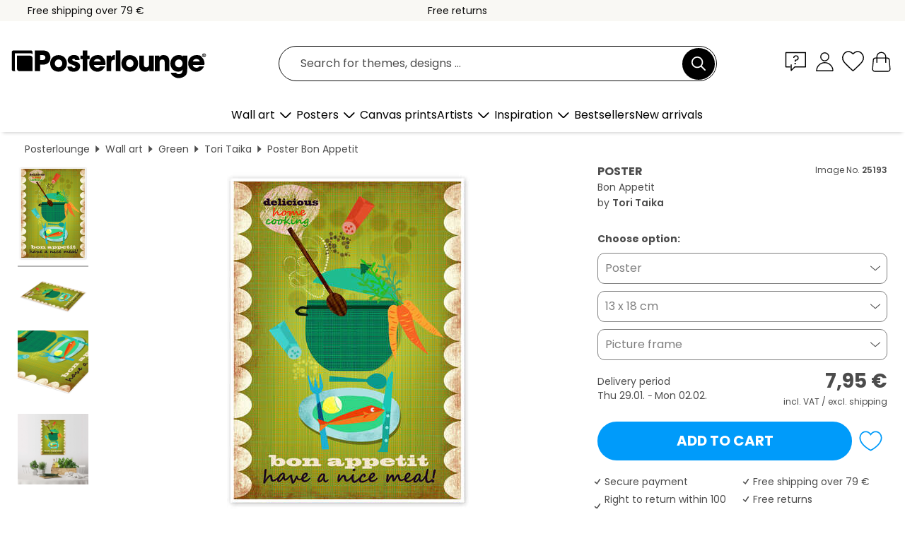

--- FILE ---
content_type: text/html; charset=utf-8
request_url: https://www.posterlounge.ie/controller/shop/product/ajax/productarticle.php?i_pid=25193&s_action=images&i_paid=25569&i_paaid=0
body_size: 279
content:
{"id":"productarticle","status":true,"errorCount":0,"errors":[],"results":{"images":[{"url":"https:\/\/media.posterlounge.com\/img\/products\/30000\/25193\/25193_poster_l.jpg","path":"img\/products\/30000\/25193\/25193_poster_l.jpg","title":"Bon Appetit","width":357,"height":500,"sort":1,"thumb":{"url":"https:\/\/media.posterlounge.com\/img\/products\/30000\/25193\/25193_poster.jpg","path":"img\/products\/30000\/25193\/25193_poster.jpg","title":"Bon Appetit","width":193,"height":270,"sort":0},"large":{"url":"https:\/\/media.posterlounge.com\/img\/products\/30000\/25193\/25193_poster_l.jpg","path":"img\/products\/30000\/25193\/25193_poster_l.jpg","title":"Bon Appetit","width":357,"height":500,"sort":0},"zoom":{"url":"https:\/\/media.posterlounge.com\/img\/products\/30000\/25193\/25193_poster.jpg","path":"img\/products\/30000\/25193\/25193_poster.jpg","title":"Bon Appetit","width":1429,"height":2000,"sort":0},"html":"<li class=\"pdv-productZoomThumbnailWrapper\">\n  <a href=\"https:\/\/media.posterlounge.com\/img\/products\/30000\/25193\/25193_poster.jpg\" class=\"pdv-productImage-link\" title=\"Bon Appetit\" target=\"_blank\" data-width=\"1429\" data-height=\"2000\" data-image=\"https:\/\/media.posterlounge.com\/img\/products\/30000\/25193\/25193_poster_l.jpg\" data-zoom-id=\"pdv-productZoomImage\">\n    <img src=\"https:\/\/media.posterlounge.com\/img\/products\/30000\/25193\/25193_poster.jpg\" width=\"193\" height=\"270\" alt=\"Bon Appetit\" title=\"Bon Appetit\" class=\"pdv-productZoomImageThumbnail\" lazyload \/>\n  <\/a>\n<\/li>\n"},{"url":"https:\/\/media.posterlounge.com\/img\/products\/30000\/25193\/25193_poster_pds_l.jpg","path":"img\/products\/30000\/25193\/25193_poster_pds_l.jpg","title":"Bon Appetit","width":500,"height":300,"sort":2,"thumb":{"url":"https:\/\/media.posterlounge.com\/img\/products\/30000\/25193\/25193_poster_pds.jpg","path":"img\/products\/30000\/25193\/25193_poster_pds.jpg","title":"Bon Appetit","width":270,"height":162,"sort":0},"large":{"url":"https:\/\/media.posterlounge.com\/img\/products\/30000\/25193\/25193_poster_pds_l.jpg","path":"img\/products\/30000\/25193\/25193_poster_pds_l.jpg","title":"Bon Appetit","width":500,"height":300,"sort":0},"zoom":{"url":"https:\/\/media.posterlounge.com\/img\/products\/30000\/25193\/25193_poster_pds.jpg","path":"img\/products\/30000\/25193\/25193_poster_pds.jpg","title":"Bon Appetit","width":2000,"height":1200,"sort":0},"html":"<li class=\"pdv-productZoomThumbnailWrapper\">\n  <a href=\"https:\/\/media.posterlounge.com\/img\/products\/30000\/25193\/25193_poster_pds.jpg\" class=\"pdv-productImage-link\" title=\"Bon Appetit\" target=\"_blank\" data-width=\"2000\" data-height=\"1200\" data-image=\"https:\/\/media.posterlounge.com\/img\/products\/30000\/25193\/25193_poster_pds_l.jpg\" data-zoom-id=\"pdv-productZoomImage\">\n    <img src=\"https:\/\/media.posterlounge.com\/img\/products\/30000\/25193\/25193_poster_pds.jpg\" width=\"270\" height=\"162\" alt=\"Bon Appetit\" title=\"Bon Appetit\" class=\"pdv-productZoomImageThumbnail\" lazyload \/>\n  <\/a>\n<\/li>\n"},{"url":"https:\/\/media.posterlounge.com\/img\/products\/30000\/25193\/25193_poster_empCorner_l.jpg","path":"img\/products\/30000\/25193\/25193_poster_empCorner_l.jpg","title":"Bon Appetit","width":500,"height":500,"sort":4,"thumb":{"url":"https:\/\/media.posterlounge.com\/img\/products\/30000\/25193\/25193_poster_empCorner.jpg","path":"img\/products\/30000\/25193\/25193_poster_empCorner.jpg","title":"Bon Appetit","width":270,"height":270,"sort":0},"large":{"url":"https:\/\/media.posterlounge.com\/img\/products\/30000\/25193\/25193_poster_empCorner_l.jpg","path":"img\/products\/30000\/25193\/25193_poster_empCorner_l.jpg","title":"Bon Appetit","width":500,"height":500,"sort":0},"zoom":{"url":"https:\/\/media.posterlounge.com\/img\/products\/30000\/25193\/25193_poster_empCorner.jpg","path":"img\/products\/30000\/25193\/25193_poster_empCorner.jpg","title":"Bon Appetit","width":1000,"height":1000,"sort":0},"html":"<li class=\"pdv-productZoomThumbnailWrapper\">\n  <a href=\"https:\/\/media.posterlounge.com\/img\/products\/30000\/25193\/25193_poster_empCorner.jpg\" class=\"pdv-productImage-link\" title=\"Bon Appetit\" target=\"_blank\" data-width=\"1000\" data-height=\"1000\" data-image=\"https:\/\/media.posterlounge.com\/img\/products\/30000\/25193\/25193_poster_empCorner_l.jpg\" data-zoom-id=\"pdv-productZoomImage\">\n    <img src=\"https:\/\/media.posterlounge.com\/img\/products\/30000\/25193\/25193_poster_empCorner.jpg\" width=\"270\" height=\"270\" alt=\"Bon Appetit\" title=\"Bon Appetit\" class=\"pdv-productZoomImageThumbnail\" lazyload \/>\n  <\/a>\n<\/li>\n"},{"url":"https:\/\/media.posterlounge.com\/img\/products\/30000\/25193\/25193_poster_room_dining-room_l.jpg","path":"img\/products\/30000\/25193\/25193_poster_room_dining-room_l.jpg","title":"Bon Appetit","width":500,"height":500,"sort":5,"thumb":{"url":"https:\/\/media.posterlounge.com\/img\/products\/30000\/25193\/25193_poster_room_dining-room.jpg","path":"img\/products\/30000\/25193\/25193_poster_room_dining-room.jpg","title":"Bon Appetit","width":270,"height":270,"sort":0},"large":{"url":"https:\/\/media.posterlounge.com\/img\/products\/30000\/25193\/25193_poster_room_dining-room_l.jpg","path":"img\/products\/30000\/25193\/25193_poster_room_dining-room_l.jpg","title":"Bon Appetit","width":500,"height":500,"sort":0},"zoom":{"url":"https:\/\/media.posterlounge.com\/img\/products\/30000\/25193\/25193_poster_room_dining-room.jpg","path":"img\/products\/30000\/25193\/25193_poster_room_dining-room.jpg","title":"Bon Appetit","width":2000,"height":2000,"sort":0},"html":"<li class=\"pdv-productZoomThumbnailWrapper\">\n  <a href=\"https:\/\/media.posterlounge.com\/img\/products\/30000\/25193\/25193_poster_room_dining-room.jpg\" class=\"pdv-productImage-link\" title=\"Bon Appetit\" target=\"_blank\" data-width=\"2000\" data-height=\"2000\" data-image=\"https:\/\/media.posterlounge.com\/img\/products\/30000\/25193\/25193_poster_room_dining-room_l.jpg\" data-zoom-id=\"pdv-productZoomImage\">\n    <img src=\"https:\/\/media.posterlounge.com\/img\/products\/30000\/25193\/25193_poster_room_dining-room.jpg\" width=\"270\" height=\"270\" alt=\"Bon Appetit\" title=\"Bon Appetit\" class=\"pdv-productZoomImageThumbnail\" lazyload \/>\n  <\/a>\n<\/li>\n"}]}}